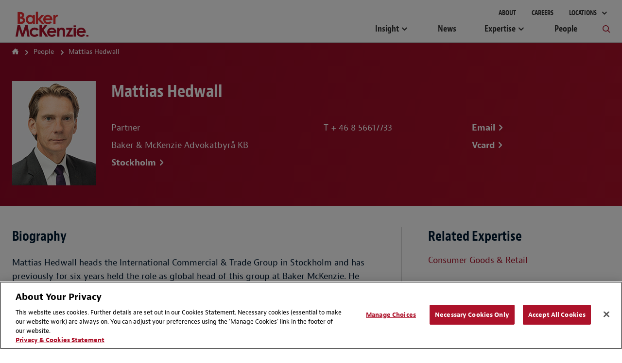

--- FILE ---
content_type: text/html; charset=utf-8
request_url: https://www.bakermckenzie.com/en/people/h/hedwall-mattias
body_size: 12238
content:



<!DOCTYPE html>
<html lang="en" class="sg-doc no-touch">
<head>
    <meta charset="utf-8">

    
    <!-- OneTrust Cookies Consent Notice start -->
    <script src="https://cdn.cookielaw.org/scripttemplates/otSDKStub.js" type="text/javascript" charset="UTF-8" data-domain-script="03883eaa-d1c6-41ae-9d4c-8f19d46106ea"></script>
        <script type="text/javascript">
            function OptanonWrapper() { }
        </script>
    <script type="text/javascript" src="https://cdn.cookielaw.org/consent/03883eaa-d1c6-41ae-9d4c-8f19d46106ea/OtAutoBlock.js"></script>
    <!-- OneTrust Cookies Consent Notice end -->


        <!-- Global Site Tag (gtag.js) - Google Analytics -->
        <script async src="https://www.googletagmanager.com/gtag/js?id=UA-106844784-1"></script>
        <script>
            window.dataLayer = window.dataLayer || [];
            function gtag() { dataLayer.push(arguments) };
            gtag('js', new Date());

            gtag('config', 'UA-106844784-1');
        </script>
        <!-- Google Tag Manager -->
        <script>
            (function (w, d, s, l, i) {
                w[l] = w[l] || []; w[l].push({
                    'gtm.start':
                        new Date().getTime(), event: 'gtm.js'
                }); var f = d.getElementsByTagName(s)[0],
                    j = d.createElement(s), dl = l != 'dataLayer' ? '&l=' + l : ''; j.async = true; j.src =
                        'https://www.googletagmanager.com/gtm.js?id=' + i + dl; f.parentNode.insertBefore(j, f);
            })(window, document, 'script', 'dataLayer', 'GTM-KC7JVZD7');</script>
        <!-- End Google Tag Manager -->
        <!-- SEO FTW -->
<title>Mattias Hedwall | People | Baker McKenzie</title>

<meta name="description" content="Mattias Hedwall heads the International Commercial &amp;amp; Trade Group in Stockholm and has previously for six years held the role as global head of ..." />
<meta name="keywords" content="" />

<!-- spiders must use meta description -->
<meta name="robots" content="noodp, noydir, index, follow">
<meta name="viewport" content="width=device-width, initial-scale=1">

<meta name="twitter:card" content="summary" />
<meta property="og:type" content="profile" />

    <meta name="twitter:site" content="@bakermckenzie" />
    <meta property="og:url" content="https://www.bakermckenzie.com/en/people/h/hedwall-mattias" />
    <meta property="og:site_name" content="Baker McKenzie" />
    <meta property="og:title" content="Mattias Hedwall | People | Baker McKenzie" />
    <meta name="twitter:title" content="Mattias Hedwall | People | Baker McKenzie">
    <meta property="og:description" content="Mattias Hedwall heads the International Commercial &amp;amp; Trade Group in Stockholm and has previously for six years held the role as global head of ..." />
    <meta name="twitter:description" content="Mattias Hedwall heads the International Commercial &amp;amp; Trade Group in Stockholm and has previously for six years held the role as global head of ..." />
    <meta property="og:image" content="https://www.bakermckenzie.com/en/-/media/images/people/h/hedwall-mattias/hedwall_mattias_stockholm_01558_aug22.jpg?rev=650cd8fc93174bcd82820bce099f3e31&amp;sc_lang=en" />
    <meta name="twitter:image" content="https://www.bakermckenzie.com/en/-/media/images/people/h/hedwall-mattias/hedwall_mattias_stockholm_01558_aug22.jpg?rev=650cd8fc93174bcd82820bce099f3e31&amp;sc_lang=en">

    <link rel="canonical" href="https://www.bakermckenzie.com/en/people/h/hedwall-mattias" />
        <link rel="alternate" href="https://www.bakermckenzie.com/en/people/h/hedwall-mattias" hreflang="en" />




    <!-- Icons Favicon -->
    <link rel="icon" href="/favicon.ico?v=2" type="image/x-icon">
    <!-- retina iPhone iOS 7 -->
    <link rel="apple-touch-icon" href="/assets/dist/main/images/Baker_icon_120x120.png" sizes="120x120">
    <!-- retina iPad pre iOS 7 -->
    <link rel="apple-touch-icon" href="/assets/dist/main/images/Baker_icon_144x144.png" sizes="144x144">
    <!-- retina iPad iOS 7 -->
    <link rel="apple-touch-icon" href="/assets/dist/main/images/Baker_icon_152x152.png" sizes="152x152">
    <!-- Win8 tile -->
    <!-- IE11 tiles -->
    <meta name="msapplication-square70x70logo" content="tile-tiny.png" />
    <meta name="msapplication-square150x150logo" content="tile-square.png" />
    <meta name="msapplication-wide310x150logo" content="tile-wide.png" />
    <meta name="msapplication-square310x310logo" content="tile-large.png" />

    <!-- toolkit styles -->
    <link rel="stylesheet" href="/assets/dist/main/styles/main.v-rpvcybkudcqgqaeaewt3ma.css">
    <!-- /toolkit styles -->


        <script src="/assets/dist/common/scripts/modernizr.v-bxd29oftqqrtfah7jhvvmg.js"></script>
        <script src="/assets/dist/main/scripts/vendor.v-ucc2ppaywqmhoq3xhmpq.js"></script>
        <script src="/assets/dist/main/scripts/site-improve-custom.v-ccn3dyk23njiciicmxqu8q.js"></script>
        <script src="/assets/dist/main/scripts/main.v-6r5uejx9jcwifodqc9fa.js"></script>
        <script>
            var currentLanguageCode = "en";
        </script>
</head>
<body class="t-body js-binding-container">
    <a href="#maincontent" class="skip-link">Skip to content</a>
        <!-- Google Tag Manager (noscript) -->
        <noscript>
            <iframe src="https://www.googletagmanager.com/ns.html?id=GTM-KC7JVZD7"
                    height="0" width="0" style="display:none;visibility:hidden"></iframe>
        </noscript>
        <!-- End Google Tag Manager (noscript) -->

    <!-- Global overlay container for any video-->
    <div class="video-overlay"></div>

    


<div class="global-header global-header--dark  show-print">
    <div class="logo-print"><img class="logo" alt="Baker McKenzie" src="/assets/dist/main/images/bakerlogo_new.svg"></div>
</div>
<header class="global-header global-header--dark  hide-print">
    <div class="mobile-nav-header">
        <button class="primary-nav-trigger bm bm-mobile-menu" aria-label="Menu"></button>
        <a href="/en/"><img class="logo" alt="Baker McKenzie" src="/assets/dist/main/images/bakerlogo_new.svg" tabindex="-1"> </a>
        <button class="mobile-nav-locations-trigger bm bm-map-marker" aria-label="Locations"></button>
    </div>
    <div class="locations-nav" tabindex="0">
        <ul id="region-nav" class="regions hide-experience-editor" aria-hidden="true" aria-live="polite">
                <li class="region ">
                    <button class="region-description" tabindex="-1" aria-controls="asia-region-specific" aria-expanded="false"><span class="region-icon bm bm-region-asia"></span> <span class="region-label">Asia Pacific</span></button>
                    <div id="asia-region-specific" class="region-details menu-scroll-area" aria-hidden="true" aria-live="polite">
                            <div class="region-intro">Learn about Baker McKenzie in the <a href='/en/locations/asia-pacific'>Asia Pacific Region</a></div>
                                                        <div class="region-sub__header">
                                    Australia
                                </div>
                            <ul class="countries">
                                        <li class="country"><a class="country-label" tabindex="-1" href="/en/locations/asia-pacific/australia">Brisbane</a></li>
                                        <li class="country"><a class="country-label" tabindex="-1" href="/en/locations/asia-pacific/australia">Melbourne</a></li>
                                        <li class="country"><a class="country-label" tabindex="-1" href="/en/locations/asia-pacific/australia">Sydney</a></li>
                            </ul>
                                <div class="region-sub__header">
                                    East and South Asia
                                </div>
                            <ul class="countries">
                                        <li class="country"><a class="country-label" tabindex="-1" href="/en/locations/asia-pacific/china/beijing">Beijing</a></li>
                                        <li class="country"><a class="country-label" tabindex="-1" href="/en/locations/asia-pacific/china/hong-kong">Hong Kong</a></li>
                                        <li class="country"><a class="country-label" tabindex="-1" href="/en/locations/asia-pacific/china/shanghai">Shanghai</a></li>
                                        <li class="country"><a class="country-label" tabindex="-1" href="/en/locations/asia-pacific/korea">Seoul</a></li>
                                        <li class="country"><a class="country-label" tabindex="-1" href="/en/locations/asia-pacific/taiwan">Taipei</a></li>
                                        <li class="country"><a class="country-label" tabindex="-1" href="/en/locations/asia-pacific/japan">Tokyo</a></li>
                                        <li class="country"><a class="country-label" tabindex="-1" href="/en/locations/asia-pacific/india">India</a></li>
                            </ul>
                                <div class="region-sub__header">
                                    Southeast Asia
                                </div>
                            <ul class="countries">
                                        <li class="country"><a class="country-label" tabindex="-1" href="/en/locations/asia-pacific/thailand">Bangkok</a></li>
                                        <li class="country"><a class="country-label" tabindex="-1" href="/en/locations/asia-pacific/vietnam">Hanoi</a></li>
                                        <li class="country"><a class="country-label" tabindex="-1" href="/en/locations/asia-pacific/vietnam">Ho Chi Minh City</a></li>
                                        <li class="country"><a class="country-label" tabindex="-1" href="/en/locations/asia-pacific/indonesia">Jakarta</a></li>
                                        <li class="country"><a class="country-label" tabindex="-1" href="/en/locations/asia-pacific/malaysia">Kuala Lumpur</a></li>
                                        <li class="country"><a class="country-label" tabindex="-1" href="/en/locations/asia-pacific/philippines">Manila</a></li>
                                        <li class="country"><a class="country-label" tabindex="-1" href="/en/locations/asia-pacific/singapore">Singapore</a></li>
                            </ul>
                                                    <div class="region-initiatives">Learn about our initiatives in the <a href="/en/locations/asia-pacific/pacific-islands">Pacific Islands</a></div>
                                            </div>
                </li>
                            <li class="region ">
                    <button class="region-description" tabindex="-1" aria-controls="emea-region-specific" aria-expanded="false"> <span class="region-icon bm bm-region-emea"></span> <span class="region-label">EMEA</span> </button>
                    <div id="emea-region-specific" class="region-details menu-scroll-area" aria-hidden="true" aria-live="polite">

                            <div class="region-intro">Learn about Baker McKenzie in the <a href='/en/locations/emea'>Europe, Middle East and Africa Region</a></div>
                                                    <ul class="countries">
                                        <li class="country"><a class="country-label" tabindex="-1" href="/en/locations/emea/austria">Austria</a></li>
                                        <li class="country"><a class="country-label" tabindex="-1" href="/en/locations/emea/bahrain">Bahrain</a></li>
                                        <li class="country"><a class="country-label" tabindex="-1" href="/en/locations/emea/belgium">Belgium</a></li>
                                        <li class="country"><a class="country-label" tabindex="-1" href="/en/locations/emea/czech-republic">Czech Republic</a></li>
                                        <li class="country"><a class="country-label" tabindex="-1" href="/en/locations/emea/egypt">Egypt</a></li>
                                        <li class="country"><a class="country-label" tabindex="-1" href="/en/locations/emea/france">France</a></li>
                                        <li class="country"><a class="country-label" tabindex="-1" href="/en/locations/emea/germany">Germany</a></li>
                                        <li class="country"><a class="country-label" tabindex="-1" href="/en/locations/emea/hungary">Hungary</a></li>
                                        <li class="country"><a class="country-label" tabindex="-1" href="/en/locations/emea/italy">Italy</a></li>
                                        <li class="country"><a class="country-label" tabindex="-1" href="/en/locations/emea/kazakhstan">Kazakhstan</a></li>
                                        <li class="country"><a class="country-label" tabindex="-1" href="/en/locations/emea/luxembourg">Luxembourg</a></li>
                                        <li class="country"><a class="country-label" tabindex="-1" href="/en/locations/emea/morocco">Morocco</a></li>
                                        <li class="country"><a class="country-label" tabindex="-1" href="/en/locations/emea/netherlands">Netherlands</a></li>
                                        <li class="country"><a class="country-label" tabindex="-1" href="/en/locations/emea/poland">Poland</a></li>
                                        <li class="country"><a class="country-label" tabindex="-1" href="/en/locations/emea/qatar">Qatar</a></li>
                                        <li class="country"><a class="country-label" tabindex="-1" href="/en/locations/emea/saudi-arabia">Saudi Arabia</a></li>
                                        <li class="country"><a class="country-label" tabindex="-1" href="/en/locations/emea/south-africa">South Africa</a></li>
                                        <li class="country"><a class="country-label" tabindex="-1" href="/en/locations/emea/spain">Spain</a></li>
                                        <li class="country"><a class="country-label" tabindex="-1" href="/en/locations/emea/sweden">Sweden</a></li>
                                        <li class="country"><a class="country-label" tabindex="-1" href="/en/locations/emea/switzerland">Switzerland</a></li>
                                        <li class="country"><a class="country-label" tabindex="-1" href="/en/locations/emea/turkiye">T&#252;rkiye</a></li>
                                        <li class="country"><a class="country-label" tabindex="-1" href="/en/locations/emea/ukraine">Ukraine</a></li>
                                        <li class="country"><a class="country-label" tabindex="-1" href="/en/locations/emea/united-arab-emirates">United Arab Emirates</a></li>
                                        <li class="country"><a class="country-label" tabindex="-1" href="/en/locations/emea/united-kingdom">United Kingdom</a></li>
                            </ul>
                                                    <div class="region-initiatives"><p>Learn about our initiatives in&nbsp;<a href="/en/locations/emea/africa">Africa&nbsp;</a>and <a href="/en/locations/emea/mena">MENA</a></p></div>
                                            </div>
                </li>
                            <li class="region ">
                    <button aria-controls="latin-america-region-specific" tabindex="-1" aria-expanded="false" class="region-description"> <span class="region-icon bm bm-region-latinamerica"></span> <span class="region-label">Latin America</span> </button>
                    <div id="latin-america-region-specific" class="region-details menu-scroll-area" aria-hidden="true" aria-live="polite">

                            <div class="region-intro">Learn about Baker McKenzie in the <a href='/en/locations/latin-america'>Latin America Region</a></div>
                                                    <ul class="countries">
                                        <li class="country"><a class="country-label" tabindex="-1" href="/en/locations/latin-america/argentina">Argentina</a></li>
                                        <li class="country"><a class="country-label" tabindex="-1" href="https://www.trenchrossi.com/en/">Brazil*</a></li>
                                        <li class="country"><a class="country-label" tabindex="-1" href="/en/locations/latin-america/chile">Chile</a></li>
                                        <li class="country"><a class="country-label" tabindex="-1" href="/en/locations/latin-america/colombia">Colombia</a></li>
                                        <li class="country"><a class="country-label" tabindex="-1" href="/en/locations/latin-america/mexico">Mexico</a></li>
                                        <li class="country"><a class="country-label" tabindex="-1" href="/en/locations/latin-america/venezuela">Venezuela</a></li>
                            </ul>
                                                    <div class="region-initiatives"><p>*Trench Rossi Watanabe and Baker McKenzie have executed a strategic cooperation agreement to consult on foreign law</p>
<p>Learn about our <a href="/en/locations/latin-america/pacific-alliance">Pacific Alliance </a>initiative&nbsp;&nbsp;</p></div>
                                            </div>
                </li>
                            <li class="region show-details">
                    <button aria-controls="north-america-region-specific" tabindex="-1" aria-expanded="false" class="region-description"> <span class="region-icon bm bm-region-northamerica"></span> <span class="region-label">North America</span> </button>
                    <div id="north-america-region-specific" class="region-details menu-scroll-area" aria-hidden="true" aria-live="polite">

                            <div class="region-intro">Learn about Baker McKenzie in the <a href='/en/locations/north-america'>North America Region</a></div>
                                                    <ul class="countries">
                                        <li class="country"><a class="country-label" tabindex="-1" href="/en/locations/north-america/canada">Canada</a></li>
                                        <li class="country"><a class="country-label" tabindex="-1" href="/en/locations/north-america/united-states">United States</a></li>
                            </ul>
                                                                    </div>
                </li>
        </ul>
    </div>
    <div class="primary">
        <div class="logo-container">
            <a href="/en/" tabindex="-1">
                <img class="logo-full" alt="Baker McKenzie" src="/assets/dist/main/images/bakerlogo_new.svg">
                <img class="logo-full logo-full--white" alt="Baker McKenzie" src="/assets/dist/main/images/bakerlogo_new--white.svg">
            </a>
        </div>
        <div class="concierge-search-container">
            <div class="concierge-search">
                <form class="search-input" action="#" method="get">
                    <button class="button-submit" aria-label="Submit Search" type="submit"><div class="bm bm-search"></div></button>
                    <div role="button" class="bm bm-close mobile-close"></div>
                    <div class="input-container">
                        <label id="sitesearchlabel" class="accessible-label" for="sitesearch">How Can We Help?</label>
                        <input id="sitesearch" class="input" type="text" name="sitesearch" tabindex="0" aria-labelledby="sitesearchlabel">
                        <span class="sitesearch__placeholder">How Can We Help?</span>
                    </div>
                </form>
                <div class="search-results-dropdown concierge-search-results-container autocomplete-suggestions-wrapper" data-suggestedlabel="Suggested Results">
                </div>
            </div>
        </div>
        <nav class="primary-nav">
                    <ul class="upper-links">
                            <li class="upper-link">
                                <a class="upper-link-label" tabindex="0" href="/en/aboutus">About</a>
                            </li>
                            <li class="upper-link">
                                <a class="upper-link-label" tabindex="0" href="/en/careers">Careers</a>
                            </li>
                        <li class="upper-link all-locations-link">
                            <button tabindex="0" class="upper-link-label all-locations-label" aria-controls="region-nav" aria-expanded="false" aria-haspopup="true">
                                Locations
                            </button>
                        </li>
                    </ul>
                    <ul class="primary-links">
                                <li class="primary-link insight-links">
                                    <button class="primary-link-label insights-link-label" aria-controls="experience-list" aria-expanded="false" aria-haspopup="true" href="/en/insight">Insight</button>
                                    <div class="insight-nav">
                                        <div class="insight-nav__column">
                                            <div class="subcategory-label">Latest Thinking <a class="subcategory-label__link link--bold" href="/en/insight" tabindex="-1">View All</a></div>
                                                <div class="insight-nav__description"><p>Explore our insights by sector, practices and locations</p></div>

                                                <div class="subcategory-label current-awareness-label">Legal Updates <a class="subcategory-label__link link--bold" href="https://insightplus.bakermckenzie.com/bm/Home" tabindex="-1">View All</a></div>
                                                <div class="insight-nav__description">Access our repository of legal and regulatory updates</div>
                                        </div>
                                            <div class="insight-nav__column">
                                                <div class="subcategory-label">Trending Content</div>
                                                <ul class="insight-nav__topic-tags">
                                                        <li class="insight-nav__topic-tag"><a class="insight-nav__topic-tag-label" href="/en/insight/topics/venezuela-brief" tabindex="-1">The Venezuela Brief</a></li>
                                                        <li class="insight-nav__topic-tag"><a class="insight-nav__topic-tag-label" href="/en/insight/topics/2026-legal-trends-to-watch" tabindex="-1">2026 Legal Trends to Watch</a></li>
                                                        <li class="insight-nav__topic-tag"><a class="insight-nav__topic-tag-label" href="/en/insight/topics/spotlight-on-india" tabindex="-1">Spotlight on India </a></li>
                                                        <li class="insight-nav__topic-tag"><a class="insight-nav__topic-tag-label" href="/en/insight/topics/esg-regulatory-hub" tabindex="-1">Resilience & ESG Hub </a></li>
                                                </ul>
                                            </div>
                                                                                    <div class="insight-nav__column">
                                                <div class="insight-nav__feature">
                                                        <div class="insight-nav__feature-type">  </div>
                                                                                                            <div class="insight-nav__feature-title">2026 Legal Trends to Watch</div>
                                                                                                            <div class="insight-nav__feature-copy"><p>Explore key trends in AI, cybersecurity, employment, trade, tax, M&amp;A and more.</p></div>
                                                                                                            <a class="insight-nav__feature-link link--bold" href="/en/insight/topics/2026-legal-trends-to-watch" tabindex="-1">Read More</a>
                                                </div>
                                            </div>
                                    </div>
                                </li>
                                <li class="primary-link">
                                    <a class="primary-link-label insights-link-label" href="/en/newsroom">News</a>
                                </li>
                                <li class="primary-link expertise-links">
                                    <button class="primary-link-label" tabindex="0" aria-controls="experience-list" aria-expanded="false" aria-haspopup="true" href="javascript:void(0)">Expertise</button>
                                    <ul id="experience-list" class="subcategories hide-experience-editor menu-scroll-area" aria-hidden="true" aria-live="polite">
                                            <li class="subcategory">
                                                <div class="subcategory-label">Sectors</div>
                                                <ul class="secondary-links">
                                                    <li class="column column-full">
                                                        <ul>
                                                                <li class="secondary-link"> <a class="secondary-link-label expertise-link-item" tabindex="-1" aria-label="Consumer Goods &amp; Retail Industry" href="/en/expertise/industries/consumer-goods-and-retail"> Consumer Goods &amp; Retail</a> </li>
                                                                <li class="secondary-link"> <a class="secondary-link-label expertise-link-item" tabindex="-1" aria-label="Energy &amp; Infrastructure Industry" href="/en/expertise/industries/energy-mining--infrastructure"> Energy &amp; Infrastructure</a> </li>
                                                                <li class="secondary-link"> <a class="secondary-link-label expertise-link-item" tabindex="-1" aria-label="Financial Institutions Industry" href="/en/expertise/industries/financial-institutions"> Financial Institutions</a> </li>
                                                                <li class="secondary-link"> <a class="secondary-link-label expertise-link-item" tabindex="-1" aria-label="Healthcare &amp; Life Sciences Industry" href="/en/expertise/industries/healthcare"> Healthcare &amp; Life Sciences</a> </li>
                                                                <li class="secondary-link"> <a class="secondary-link-label expertise-link-item" tabindex="-1" aria-label="Industrials, Manufacturing &amp; Transportation Industry" href="/en/expertise/industries/industrials-manufacturing-transportation"> Industrials, Manufacturing &amp; Transportation</a> </li>
                                                                <li class="secondary-link"> <a class="secondary-link-label expertise-link-item" tabindex="-1" aria-label="Technology Industry" href="/en/expertise/industries/technology-media-telecommunications"> Technology</a> </li>
                                                        </ul>
                                                    </li>
                                                </ul>
                                            </li>
                                                                                    <li class="subcategory">
                                                <div class="subcategory-label">Solutions</div>
                                                <ul class="secondary-links">
                                                    <li class="column column-full">
                                                        <ul>
                                                                <li class="secondary-link"> <a class="secondary-link-label expertise-link-item" tabindex="-1" aria-label="Digital Transformation Service" href="/en/expertise/solutions/digital-transformation"> Digital Transformation</a> </li>
                                                                <li class="secondary-link"> <a class="secondary-link-label expertise-link-item" tabindex="-1" aria-label="Energy Transition Service" href="/en/expertise/solutions/energy-transition"> Energy Transition</a> </li>
                                                                <li class="secondary-link"> <a class="secondary-link-label expertise-link-item" tabindex="-1" aria-label="Reinvent by Baker McKenzie Service" href="/en/expertise/solutions/reinvent"> Reinvent by Baker McKenzie</a> </li>
                                                                <li class="secondary-link"> <a class="secondary-link-label expertise-link-item" tabindex="-1" aria-label="Supply Chains Service" href="/en/expertise/solutions/supply-chains"> Supply Chains</a> </li>
                                                                <li class="secondary-link"> <a class="secondary-link-label expertise-link-item" tabindex="-1" aria-label="Sustainability and ESG Service" href="/en/expertise/solutions/sustainability-and-esg"> Sustainability and ESG</a> </li>
                                                                <li class="secondary-link"> <a class="secondary-link-label expertise-link-item" tabindex="-1" aria-label="Transactions Service" href="/en/expertise/solutions/transactions"> Transactions</a> </li>
                                                                <li class="secondary-link"> <a class="secondary-link-label expertise-link-item" tabindex="-1" aria-label="Workforce Redesign Service" href="/en/expertise/solutions/workforce-redesign"> Workforce Redesign</a> </li>
                                                        </ul>
                                                    </li>
                                                </ul>
                                            </li>
                                                                                    <li class="subcategory">
                                                <div class="subcategory-label">Practices</div>
                                                <ul class="secondary-links">
                                                    <li class="column">
                                                        <ul>
                                                                <li class="secondary-link"> <a class="secondary-link-label expertise-link-item" tabindex="-1" aria-label="Antitrust &amp; Competition Practice" href="/en/expertise/practices/antitrust--competition"> Antitrust &amp; Competition</a> </li>
                                                                <li class="secondary-link"> <a class="secondary-link-label expertise-link-item" tabindex="-1" aria-label="Artificial Intelligence Practice" href="/en/expertise/practices/artificial-intelligence"> Artificial Intelligence</a> </li>
                                                                <li class="secondary-link"> <a class="secondary-link-label expertise-link-item" tabindex="-1" aria-label="Banking &amp; Finance Practice" href="/en/expertise/practices/banking--finance"> Banking &amp; Finance</a> </li>
                                                                <li class="secondary-link"> <a class="secondary-link-label expertise-link-item" tabindex="-1" aria-label="Capital Markets Practice" href="/en/expertise/practices/capital-markets"> Capital Markets</a> </li>
                                                                <li class="secondary-link"> <a class="secondary-link-label expertise-link-item" tabindex="-1" aria-label="Data, Technology, Privacy &amp; Cybersecurity Practice" href="/en/expertise/practices/data-technology-privacy-cybersecurity"> Data, Technology, Privacy &amp; Cybersecurity</a> </li>
                                                                <li class="secondary-link"> <a class="secondary-link-label expertise-link-item" tabindex="-1" aria-label="Dispute Resolution Practice" href="/en/expertise/practices/dispute-resolution"> Dispute Resolution</a> </li>
                                                                <li class="secondary-link"> <a class="secondary-link-label expertise-link-item" tabindex="-1" aria-label="Employment &amp; Compensation Practice" href="/en/expertise/practices/employment"> Employment &amp; Compensation</a> </li>
                                                                <li class="secondary-link"> <a class="secondary-link-label expertise-link-item" tabindex="-1" aria-label="Energy &amp; Infrastructure Practice" href="/en/expertise/practices/energy-mining--infrastructure"> Energy &amp; Infrastructure</a> </li>
                                                                <li class="secondary-link"> <a class="secondary-link-label expertise-link-item" tabindex="-1" aria-label="Environment &amp; Climate Change Practice" href="/en/expertise/practices/environment-and-climate-change"> Environment &amp; Climate Change</a> </li>
</ul></li><li class="column"><ul>                                                                <li class="secondary-link"> <a class="secondary-link-label expertise-link-item" tabindex="-1" aria-label="Funds &amp; Investment Management Practice" href="/en/expertise/practices/investment-funds"> Funds &amp; Investment Management</a> </li>
                                                                <li class="secondary-link"> <a class="secondary-link-label expertise-link-item" tabindex="-1" aria-label="Intellectual Property Practice" href="/en/expertise/practices/intellectual-property"> Intellectual Property</a> </li>
                                                                <li class="secondary-link"> <a class="secondary-link-label expertise-link-item" tabindex="-1" aria-label="International Commercial &amp; Trade Practice" href="/en/expertise/practices/international-commercial-trade"> International Commercial &amp; Trade</a> </li>
                                                                <li class="secondary-link"> <a class="secondary-link-label expertise-link-item" tabindex="-1" aria-label="Investigations, Compliance &amp; Ethics Practice" href="/en/expertise/practices/investigations-compliance-ethics"> Investigations, Compliance &amp; Ethics</a> </li>
                                                                <li class="secondary-link"> <a class="secondary-link-label expertise-link-item" tabindex="-1" aria-label="Mergers &amp; Acquisitions Practice" href="/en/expertise/practices/mergers--acquisitions"> Mergers &amp; Acquisitions</a> </li>
                                                                <li class="secondary-link"> <a class="secondary-link-label expertise-link-item" tabindex="-1" aria-label="Private Equity Practice" href="/en/expertise/practices/private-equity"> Private Equity</a> </li>
                                                                <li class="secondary-link"> <a class="secondary-link-label expertise-link-item" tabindex="-1" aria-label="Real Estate Practice" href="/en/expertise/practices/real-estate"> Real Estate</a> </li>
                                                                <li class="secondary-link"> <a class="secondary-link-label expertise-link-item" tabindex="-1" aria-label="Restructuring &amp; Insolvency Practice" href="/en/expertise/practices/restructuring-and-insolvency"> Restructuring &amp; Insolvency</a> </li>
                                                                <li class="secondary-link"> <a class="secondary-link-label expertise-link-item" tabindex="-1" aria-label="Tax Practice" href="/en/expertise/practices/tax"> Tax</a> </li>
                                                        </ul>
                                                    </li>
                                                </ul>
                                            </li>
                                    </ul>
                                </li>
                                <li class="primary-link">
                                    <a class="primary-link-label insights-link-label" href="/en/people">People</a>
                                </li>
                        <li class="primary-link search-link">
                            <button class="bm bm-search search-link-label" tabindex="0" aria-label="Toggle Global Search"></button>
                        </li>
                    </ul>
        </nav>
    </div>
</header>

    <!-- Modular Page add Breadcrumbs/Language Tools Since has no specific page -->



<main id="maincontent" class="main page-professional-profile potential-split-content" rel="main" data-page-section="people">

    
    <section class="page-header-options">
        <div class="page-header-breadcrumb">


    <div class="breadcrumb-nav breadcrumb-nav-composed">
        <ul class="nav-links">
                <li class="nav-link">
                        <a href="/en/">Home</a>
                </li>
                <li class="nav-link">
                        <a href="/en/people">People</a>
                </li>
                <li class="nav-link">
                        <span>Mattias Hedwall</span>
                </li>
        </ul>

    </div>
                    </div>
    </section>


    <div class="headline-module__wrapper">
        <div class="page-wrapper">
                <section class="bio-overview">
                        <img src="/-/media/images/people/h/hedwall-mattias/hedwall_mattias_stockholm_01558_aug22.jpg?rev=650cd8fc93174bcd82820bce099f3e31&amp;sc_lang=en" class="profile-image" alt="Photo, Mattias Hedwall" width="172" />
                    <div class="profile-content" style=''>
                        <h1 class="name">Mattias Hedwall</h1>
                        <div class="details">
                            <div class="overview">
                                    <div class="title">Partner</div>
                                                                    <div class="association">Baker &amp; McKenzie Advokatbyr&#229; KB</div>
                                                                    <ul class="offices">
                                                <li class="office"><a href="/en/locations/emea/sweden" class="office-url link--bold">Stockholm</a></li>
                                    </ul>
                                                            </div>

                                <ul class="contact-numbers">
                                        <li class="number">T <a href="tel: + 46 8 56617733" class="number-url">+ 46 8 56617733</a></li>
                                                                                                                                            </ul>
                            <ul class="contact-links">
                                    <li class="contact-link"><a href="#" data-email="MATTIAS.HEDWALL" data-emaildom="BAKERMCKENZIE.COM" class="contact-link-url link--bold">Email</a></li>
                                <li class="contact-link"><a href="/en/people/h/hedwall-mattias?format=vcard" class="contact-link-url link--bold">Vcard</a></li>
                            </ul>
                        </div>
                    </div>
                </section>
        </div>
    </div>

    <div class="page-wrapper">
        <section class="professional-profile-details">
            <div class="cv-content">
                    <!-- Main Bio -->
                        <div class="header-text-module">
                            <h3 class="header-title">Biography</h3>
                            <div class="text-copy">
                                <p>Mattias Hedwall heads the International Commercial &amp; Trade Group in Stockholm and has previously for six years held the role as global head of this group at Baker McKenzie. He joined Baker McKenzie in 1996 and has more than two decades of legal experience. Mattias has for many years been on the Stockholm office&rsquo;s board of directors and is currently the Chairman of the Board.</p>
<p>Mattias has authored a number of articles on Swedish and International Business and Commercial law, and has published a handbook on commercial contracts. He gives presentations and trainings on focus areas where he is experienced. Mattias supervises the Baker McKenzie co-operation with Stockholm School of Economics (Sw. Handelsh&ouml;gskolan).</p>
                            </div>
                        </div>
                    <!-- Practice Focus -->
                        <div class="header-text-module">
                            <h3 class="header-title">Practice Focus</h3>
                            <div class="text-copy rich-text-indent">
                                <p>Mattias focuses on corporate and commercial agreements, export and trade, compliance, and investigations &amp; ethics. His practice comprehends privately negotiated commercial transactions and agreements, advising on compliance and export trade issues, mergers, reorganizations and investments. This includes all kind of business co-operations, such as supply chain management, agency, distribution and franchising. He also has extensive experience in domestic and international law, and policy related to his areas of practice.</p>
<p>Mattias has substantive experience on export control and sanctions. He represents and advises a number of prominent international and domestic companies in various sectors including manufacturing, transportation, technology, retail, travel and media. He has vast experience in Investigations and often acts as lead for global and local compliance investigations.</p>
                            </div>
                        </div>
                    <!-- Representative Legal Matters -->
                    <!-- Professional Honors -->
                    <!-- Professional Associations and Memberships -->
                        <div class="header-text-module">
                            <h3 class="header-title">Professional Associations and Memberships</h3>
                            <div class="text-copy rich-text-indent">
                                <ul class="memberships">
    <li>Swedish Bar Association</li>
    <li>Swedish Export Control Society</li>
    <li>Baertling Foundation - Board Member</li>
    <li>Swedish Franchise Association</li>
    <li>ICC Trade &amp; Commercial Law Committee</li>
</ul>
                            </div>
                        </div>
                    <!-- Corporate Responsibility -->
                    <!-- Bar Admissions -->
                        <div class="header-text-module">
                            <h3 class="header-title">Admissions</h3>
                            <ul class="list-content no-bullets ">
                                    <li class="list-item">Sweden (1999)</li>
                            </ul>
                        </div>
                    <!-- Education -->
                        <div class="header-text-module">
                            <h3 class="header-title">Education</h3>
                            <ul class="list-content no-bullets ">
                                    <li class="list-item">The London School of Economics and Political Science (LL.M.) (1996)</li>
                                    <li class="list-item">University of Stockholm (Juris Kandidat (LL.M.)) (1993)</li>
                            </ul>
                        </div>
                    <!-- Languages -->
                        <div class="header-text-module">
                            <h3 class="header-title">Languages</h3>
                            <ul class="list-content no-bullets ">
                                        <li class="list-item">English</li>
                                        <li class="list-item">Swedish</li>
                            </ul>
                        </div>
                    <!-- Previous Offices -->
                        <div class="header-text-module">
                            <h3 class="header-title">Previous Offices</h3>
                            <div class="text-copy rich-text-indent">
                                <ul class="previousOffices"><li>London</li></ul>
                            </div>
                        </div>
                        <div class="header-text-module highlight">

                            
    <div data-module-id="de7a9ace-1396-4288-9adc-a53fd3b1c4c7" class="js-overview-expand">
                <div class="section-header-wrapper section-header-with-margin-bottom" style="margin-bottom: 1.77778em;">
                    <h3 class="related-list-header">Publications</h3>
                </div>

        <div class="overview-intro description rte no-expand-text">
            <p>Mattias Hedwall is an active writer of articles on Swedish and international business and commercial law and has published a handbook on commercial contracts.</p>
        </div>

    </div>

                        </div>
                    <!-- Firm Committee Memberships -->
                        <div class="download-prompt">
                            <a target="_blank" rel="nofollow" href="https://1npdf11.onenorth.com/pdfrenderer.svc/v1/abcpdf11/GetRenderedPdfByUrl/HedwallMattias.pdf/?url=https%3a%2f%2fwww.bakermckenzie.com%2fen%2fpeople%2fh%2fhedwall-mattias%3fpdf%3d1">
                                <button class="button-red">Download PDF</button>
                            </a>
                        </div>

                    <div class="legal-text">Baker &amp; McKenzie Advokatbyrå KB is a member of Baker &amp; McKenzie International, a Swiss Verein.</div>


            </div>
                <aside class="related">
                        <div class="header-text-module">
                            <h3 class="header-title">Related Expertise</h3>
                            <ul class="list-content  links-list">
                                    <li class="list-item-link"><a href="/en/expertise/industries/consumer-goods-and-retail">Consumer Goods & Retail</a></li>
                                    <li class="list-item-link"><a href="/en/expertise/areasofpractice/corporate-reorganizations">Corporate Reorganizations</a></li>
                                    <li class="list-item-link"><a href="/en/expertise/areasofpractice/design-sourcing--manufacturing">Design, Sourcing & Manufacturing</a></li>
                                    <li class="list-item-link"><a href="/en/expertise/industries/financial-institutions">Financial Institutions</a></li>
                                    <li class="list-item-link"><a href="/en/expertise/areasofpractice/franchise-and-distribution">Franchise, Distribution & Global Brand Expansion</a></li>
                                    <li class="list-item-link"><a href="/en/expertise/practices/international-commercial-trade">International Commercial & Trade</a></li>
                                    <li class="list-item-link"><a href="/en/expertise/areasofpractice/international-trade">International Trade</a></li>
                                    <li class="list-item-link"><a href="/en/expertise/areasofpractice/luxury-fashion">Luxury, Fashion & Cosmetics</a></li>
                                    <li class="list-item-link"><a href="/en/expertise/areasofpractice/marketing-regulatory--public">Marketing, Regulatory & Public</a></li>
                                    <li class="list-item-link"><a href="/en/expertise/practices/mergers--acquisitions">Mergers & Acquisitions</a></li>
                                    <li class="list-item-link"><a href="/en/expertise/areasofpractice/private-ma">Private M&A</a></li>
                                    <li class="list-item-link"><a href="/en/expertise/areasofpractice/sales--after-sales">Sales & After Sales</a></li>
                                    <li class="list-item-link"><a href="/en/expertise/solutions/supply-chains">Supply Chains</a></li>
                                    <li class="list-item-link"><a href="/en/expertise/solutions/sustainability-and-esg">Sustainability and ESG</a></li>
                                    <li class="list-item-link"><a href="/en/expertise/areasofpractice/trade-investigations">Trade Investigations</a></li>
                            </ul>
                        </div>
                                                                <div class="header-text-module">
                            <h3 class="header-title">Related Legal Updates</h3>
                            <ul class="list-content  links-list">
                                    <li class="list-item-link"><a href="https://insightplus.bakermckenzie.com/bm/dispatchContent.action?key=BcJlhLtdCv6%2FJTDZxvL23fNQ2LuBmszrzGAckwosUSmlWlttVf7c5dw%2Fc9jGWruxmzF4%2Fk20N54eMvLVTFOT3gUSqvI0gBll&amp;nav=FRbANEucS95NMLRN47z%2BeeOgEFCt8EGQ0qFfoEM4UR4%3D&amp;uid=IB%2BtYri4GUU%3D">Sweden: Government publishes report on export controls and related statistics</a></li>
                                    <li class="list-item-link"><a href="https://insightplus.bakermckenzie.com/bm/dispatchContent.action?key=BcJlhLtdCv6%2FJTDZxvL23fNQ2LuBmszrzGAckwosUSmlWlttVf7c5dw%2Fc9jGWruxmzF4%2Fk20N57ZdZor8uU%2FAImQF%2F0ThU%2Bk&amp;nav=FRbANEucS95NMLRN47z%2BeeOgEFCt8EGQ0qFfoEM4UR4%3D&amp;uid=IB%2BtYri4GUU%3D">China: No. 404 China implements anti-foreign sanctions implementation law</a></li>
                                    <li class="list-item-link"><a href="https://insightplus.bakermckenzie.com/bm/dispatchContent.action?key=BcJlhLtdCv6%2FJTDZxvL23fNQ2LuBmszrzGAckwosUSmlWlttVf7c5dw%2Fc9jGWruxmzF4%2Fk20N56L4rB8FQuqd3nW51Oi23Y5&amp;nav=FRbANEucS95NMLRN47z%2BeeOgEFCt8EGQ0qFfoEM4UR4%3D&amp;uid=IB%2BtYri4GUU%3D">Sweden: Proposed amendments to Swedish military export control legislation have been published concerning NATO exports, licensing exemptions and more</a></li>
                            </ul>
                            <a href="https://insightplus.bakermckenzie.com/bm/search#/as=1/aw=Mattias Hedwall">
                                <button class="button-red">View All</button>
                            </a>
                        </div>
                                            <div class="header-text-module">
                            <h3 class="header-title">Related News</h3>
                            <ul class="list-content  links-list">
                                    <li class="list-item-link"><a href="/en/newsroom/2025/10/lars-wingefors-ab">Baker McKenzie Legal Advisor to Lars Wingefors AB in its Acquisition of Täby Air Maintenance and Three Aircrafts</a></li>
                            </ul>
                            <a href="/en/newsroom?professionals=b03a6d8f-552c-4d4f-ae71-7d0f533de778&amp;scroll=350&amp;usefallback=true">
                                <button class="button-red">View All</button>
                            </a>
                        </div>
                                    </aside>
        </section>
    </div>

</main>


<script src="/assets/dist/main/scripts/page/peopleDetail.v-bighghzaxrhefvyblb6a.js"></script>

    <footer class="global-footer">
        <div class="communication-footer hide-print">
            <ul class="social-links">
                    <li class="social-link"><a class="bm bm-linkedin" aria-label="Baker McKenzie LinkedIn " href="http://www.linkedin.com/company/baker-&amp;-mckenzie?trk=cp_followed_name_baker-%26-mckenzie"></a></li>
                                                                    <li class="social-link"><a class="bm bm-youtube" aria-label="Baker McKenzie YouTube" href="https://www.youtube.com/BakerMcKenzieGlobal"></a></li>
                                    <li class="social-link"><a class="bm bm-we-chat" aria-label="Baker McKenzie WeChat" href="https://www.bakermckenziefenxun.com/wechat"></a></li>
                                    <li class="social-link"><a class="bm bm-rss" aria-label="Baker McKenzie RSS" href="/en/rss-landing#rss"></a></li>
            </ul>
        </div>
    <div class="footer-nav hide-print">
            <ul class="utility-links">
                        <li class="utility-link"><a href="/en/disclaimers" >Disclaimers</a></li>
                        <li class="utility-link"><a href="/en/privacy" >Privacy &amp; Cookies Statement</a></li>
                        <li class="utility-link"><a href="#" class="ot-sdk-show-settings" title="Manage Choices" >Manage Cookies</a></li>
                        <li class="utility-link"><a href="/en/ccpa-disclosures" >CCPA Privacy Disclosures</a></li>
                        <li class="utility-link"><a href="/en/contactus" >Contact Us</a></li>
                        <li class="utility-link"><a href="/en/newsroom/media-contacts" >Media Contacts</a></li>
                        <li class="utility-link"><a href="/en/insight/blogs" >Blogs</a></li>
            </ul>
        
    </div>
    <div class="copyright">
<p><span>Attorney Advertising | &copy; 2026 Baker McKenzie</span></p>    </div>
</footer>



    <div class="filter-overlay"></div>
        <script type="text/javascript">
            window.siteEmailDisclaimer = '/en/email-disclaimer';
        </script>
        <script src="/assets/dist/main/scripts/page/siteBinding.v-tskaal7j62nghz1d6p9umw.js"></script>
        <script type="text/javascript">
            /*<![CDATA[*/
            (function () {
                var sz = document.createElement('script'); sz.type = 'text/javascript'; sz.async = true;
                sz.src = '//us2.siteimprove.com/js/siteanalyze_61281923.js';
                var s = document.getElementsByTagName('script')[3]; s.parentNode.insertBefore(sz, s);
            })();
            /*]]>*/
        </script>
        <script type="text/javascript">
            (function () {
                var didInit = false;
                function initMunchkin() {
                    if (didInit === false) {
                        didInit = true;
                        Munchkin.init('000-SJL-624');
                    }
                }
                var s = document.createElement('script');
                s.type = 'text/javascript';
                s.async = true;
                s.src = '//munchkin.marketo.net/munchkin.js';
                s.onreadystatechange = function () {
                    if (this.readyState == 'complete' || this.readyState == 'loaded') {
                        initMunchkin();
                    }
                };
                s.onload = initMunchkin;
                document.getElementsByTagName('head')[0].appendChild(s);
            })();
        </script>
        <script type="text/javascript">
            _linkedin_partner_id = "2048076";
            window._linkedin_data_partner_ids = window._linkedin_data_partner_ids || [];
            window._linkedin_data_partner_ids.push(_linkedin_partner_id);
        </script>
        <script type="text/javascript">
            (function (l) {
                if (!l) {
                    window.lintrk = function (a, b) { window.lintrk.q.push([a, b]) };
                    window.lintrk.q = []
                }
                var s = document.getElementsByTagName("script")[3];
                var b = document.createElement("script");
                b.type = "text/javascript"; b.async = true;
                b.src = "https://snap.licdn.com/li.lms-analytics/insight.min.js";
                s.parentNode.insertBefore(b, s);
            })(window.lintrk);
        </script>
        <noscript>
            <img height="1" width="1" style="display:none;" alt="" src="https://px.ads.linkedin.com/collect/?pid=2048076&fmt=gif" />
        </noscript>
        <script type="text/javascript">
            function Check_Version() {
                var rv = -1; // Return value assumes failure.

                if (navigator.appName == 'Microsoft Internet Explorer') {

                    var ua = navigator.userAgent,
                        re = new RegExp("MSIE ([0-9]{1,}[\\.0-9]{0,})");

                    if (re.exec(ua) !== null) {
                        rv = parseFloat(RegExp.$1);
                    }
                }
                else if (navigator.appName == "Netscape") {
                    /// in IE 11 the navigator.appVersion says 'trident'
                    /// in Edge the navigator.appVersion does not say trident
                    if (navigator.appVersion.indexOf('Trident') === -1) rv = 12;
                    else rv = 11;
                }

                return rv;
            }

            $(document).ready(function () {
                $('.language-menu > .drop-down-menu').click(function () {
                    $('.headline-module').hide();
                    $('.headline-module').show();
                });
            })
        </script>
</body>
</html>
